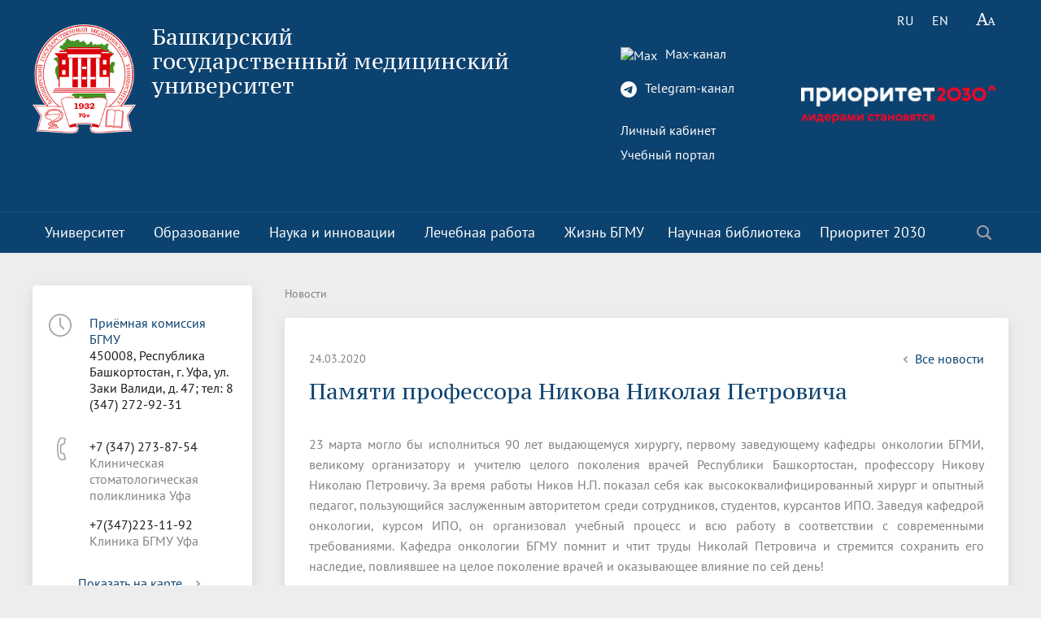

--- FILE ---
content_type: text/html; charset=UTF-8
request_url: https://bashgmu.ru/news/28317/
body_size: 12671
content:
<!DOCTYPE html>
<html>
<head>

    <meta charset="utf-8">
    <title>Памяти профессора Никова Николая Петровича</title>
<meta name="yandex-verification" content="1a34d40ee35a89b4" />

    <meta https-equiv="X-UA-Compatible" content="IE=edge">
	<link rel="icon" href="/bitrix/templates/modern_blue_s1/favicon.png">
    <meta name="viewport" content="width=device-width, initial-scale=1">
    <!--<link href="https://fonts.googleapis.com/css?family=PT+Sans:400,700,400italic,700italic|PT+Serif+Caption:400,400italic&amp;subset=latin,cyrillic" rel="stylesheet">-->

    <link href="/js/fonts__google.css?family=PT+Sans:400,700,400italic,700italic|PT+Serif+Caption:400,400italic&amp;subset=latin,cyrillic" rel="stylesheet">

	<!--<script src="https://ajax.googleapis.com/ajax/libs/jquery/2.1.3/jquery.min.js"></script>-->

    <script src="/js/bann/jquery.min.js"></script>

    
    <meta http-equiv="Content-Type" content="text/html; charset=UTF-8" />
<meta name="robots" content="index, follow" />
<meta name="keywords" content="факультеты, специальность, преподаватели" />
<meta name="description" content="Башкирский Государственный медицинский университет" />
<link href="/bitrix/cache/css/s1/modern_blue_s1/page_6dcd1c30e3906ed5d328641f6bb5ef83/page_6dcd1c30e3906ed5d328641f6bb5ef83_v1.css?1769513223415" type="text/css" rel="stylesheet"/>
<link href="/bitrix/cache/css/s1/modern_blue_s1/template_ddbacde7b4487e6ed25a4b30f5878264/template_ddbacde7b4487e6ed25a4b30f5878264_v1.css?1769513208205385" type="text/css" rel="stylesheet" data-template-style="true"/>
<script>if(!window.BX)window.BX={};if(!window.BX.message)window.BX.message=function(mess){if(typeof mess==='object'){for(let i in mess) {BX.message[i]=mess[i];} return true;}};</script>
<script>(window.BX||top.BX).message({"JS_CORE_LOADING":"Загрузка...","JS_CORE_NO_DATA":"- Нет данных -","JS_CORE_WINDOW_CLOSE":"Закрыть","JS_CORE_WINDOW_EXPAND":"Развернуть","JS_CORE_WINDOW_NARROW":"Свернуть в окно","JS_CORE_WINDOW_SAVE":"Сохранить","JS_CORE_WINDOW_CANCEL":"Отменить","JS_CORE_WINDOW_CONTINUE":"Продолжить","JS_CORE_H":"ч","JS_CORE_M":"м","JS_CORE_S":"с","JSADM_AI_HIDE_EXTRA":"Скрыть лишние","JSADM_AI_ALL_NOTIF":"Показать все","JSADM_AUTH_REQ":"Требуется авторизация!","JS_CORE_WINDOW_AUTH":"Войти","JS_CORE_IMAGE_FULL":"Полный размер"});</script>

<script src="/bitrix/js/main/core/core.min.js?1768556352242882"></script>

<script>BX.Runtime.registerExtension({"name":"main.core","namespace":"BX","loaded":true});</script>
<script>BX.setJSList(["\/bitrix\/js\/main\/core\/core_ajax.js","\/bitrix\/js\/main\/core\/core_promise.js","\/bitrix\/js\/main\/polyfill\/promise\/js\/promise.js","\/bitrix\/js\/main\/loadext\/loadext.js","\/bitrix\/js\/main\/loadext\/extension.js","\/bitrix\/js\/main\/polyfill\/promise\/js\/promise.js","\/bitrix\/js\/main\/polyfill\/find\/js\/find.js","\/bitrix\/js\/main\/polyfill\/includes\/js\/includes.js","\/bitrix\/js\/main\/polyfill\/matches\/js\/matches.js","\/bitrix\/js\/ui\/polyfill\/closest\/js\/closest.js","\/bitrix\/js\/main\/polyfill\/fill\/main.polyfill.fill.js","\/bitrix\/js\/main\/polyfill\/find\/js\/find.js","\/bitrix\/js\/main\/polyfill\/matches\/js\/matches.js","\/bitrix\/js\/main\/polyfill\/core\/dist\/polyfill.bundle.js","\/bitrix\/js\/main\/core\/core.js","\/bitrix\/js\/main\/polyfill\/intersectionobserver\/js\/intersectionobserver.js","\/bitrix\/js\/main\/lazyload\/dist\/lazyload.bundle.js","\/bitrix\/js\/main\/polyfill\/core\/dist\/polyfill.bundle.js","\/bitrix\/js\/main\/parambag\/dist\/parambag.bundle.js"]);
</script>
<script>BX.Runtime.registerExtension({"name":"pull.protobuf","namespace":"BX","loaded":true});</script>
<script>BX.Runtime.registerExtension({"name":"rest.client","namespace":"window","loaded":true});</script>
<script>(window.BX||top.BX).message({"pull_server_enabled":"N","pull_config_timestamp":0,"shared_worker_allowed":"Y","pull_guest_mode":"N","pull_guest_user_id":0,"pull_worker_mtime":1744714413});(window.BX||top.BX).message({"PULL_OLD_REVISION":"Для продолжения корректной работы с сайтом необходимо перезагрузить страницу."});</script>
<script>BX.Runtime.registerExtension({"name":"pull.client","namespace":"BX","loaded":true});</script>
<script>BX.Runtime.registerExtension({"name":"pull","namespace":"window","loaded":true});</script>
<script>(window.BX||top.BX).message({"LANGUAGE_ID":"ru","FORMAT_DATE":"DD.MM.YYYY","FORMAT_DATETIME":"DD.MM.YYYY HH:MI:SS","COOKIE_PREFIX":"BITRIX_SM","SERVER_TZ_OFFSET":"-18000","UTF_MODE":"Y","SITE_ID":"s1","SITE_DIR":"\/","USER_ID":"","SERVER_TIME":1769912652,"USER_TZ_OFFSET":36000,"USER_TZ_AUTO":"Y","bitrix_sessid":"055097ac94c6887ffad08c2530ba450b"});</script>


<script src="/bitrix/js/pull/protobuf/protobuf.js?1742179407274055"></script>
<script src="/bitrix/js/pull/protobuf/model.min.js?174217940714190"></script>
<script src="/bitrix/js/rest/client/rest.client.min.js?17421794059240"></script>
<script src="/bitrix/js/pull/client/pull.client.min.js?174661864049849"></script>
<script>BX.setCSSList(["\/bitrix\/templates\/.default\/components\/bitrix\/news\/news300823-2\/bitrix\/news.detail\/.default\/style.css","\/bitrix\/templates\/modern_blue_s1\/components\/bitrix\/search.title\/modern_search\/style.css","\/bitrix\/templates\/modern_blue_s1\/template_styles.css","\/bitrix\/templates\/modern_blue_s1\/special_version.css"]);</script>
<script>
					(function () {
						"use strict";

						var counter = function ()
						{
							var cookie = (function (name) {
								var parts = ("; " + document.cookie).split("; " + name + "=");
								if (parts.length == 2) {
									try {return JSON.parse(decodeURIComponent(parts.pop().split(";").shift()));}
									catch (e) {}
								}
							})("BITRIX_CONVERSION_CONTEXT_s1");

							if (cookie && cookie.EXPIRE >= BX.message("SERVER_TIME"))
								return;

							var request = new XMLHttpRequest();
							request.open("POST", "/bitrix/tools/conversion/ajax_counter.php", true);
							request.setRequestHeader("Content-type", "application/x-www-form-urlencoded");
							request.send(
								"SITE_ID="+encodeURIComponent("s1")+
								"&sessid="+encodeURIComponent(BX.bitrix_sessid())+
								"&HTTP_REFERER="+encodeURIComponent(document.referrer)
							);
						};

						if (window.frameRequestStart === true)
							BX.addCustomEvent("onFrameDataReceived", counter);
						else
							BX.ready(counter);
					})();
				</script>



<script src="/bitrix/templates/modern_blue_s1/js/jquery.formstyler.min.js?174217941515916"></script>
<script src="/bitrix/templates/modern_blue_s1/js/jquery.magnificpopup.min.js?174217941521243"></script>
<script src="/bitrix/templates/modern_blue_s1/js/jquery.cookie.min.js?17421794151442"></script>
<script src="/bitrix/templates/modern_blue_s1/js/jquery.matchHeight-min.js?17421794153045"></script>
<script src="/bitrix/templates/modern_blue_s1/js/jquery.mobileNav.js?17421794153729"></script>
<script src="/bitrix/templates/modern_blue_s1/js/owl.carousel.min.js?174217941540533"></script>
<script src="/bitrix/templates/modern_blue_s1/js/perfect-scrollbar.jquery.min.js?174217941522422"></script>
<script src="/bitrix/templates/modern_blue_s1/js/main.js?17421794157450"></script>
<script src="/bitrix/templates/modern_blue_s1/js/special_version.js?17421794154451"></script>
<script src="/bitrix/components/bitrix/search.title/script.min.js?17685405306573"></script>

                                
	

        </head>

<body>
<div class="mb-hide"></div>
	<div class="body-wrapper clearfix">
	<div class="special-settings">
		<div class="container special-panel-container">
			<div class="content">
				<div class="aa-block aaFontsize">
					<div class="fl-l">Размер:</div>
					<a class="aaFontsize-small" data-aa-fontsize="small" href="#" title="Уменьшенный размер шрифта">A</a><!--
				 --><a class="aaFontsize-normal a-current" href="#" data-aa-fontsize="normal" title="Нормальный размер шрифта">A</a><!--
				 --><a class="aaFontsize-big" data-aa-fontsize="big" href="#" title="Увеличенный размер шрифта">A</a>
				</div>
				<div class="aa-block aaColor">
					Цвет:
					<a class="aaColor-black a-current" data-aa-color="black" href="#" title="Черным по белому"><span>C</span></a><!--
				 --><a class="aaColor-yellow" data-aa-color="yellow" href="#" title="Желтым по черному"><span>C</span></a><!--
				 --><a class="aaColor-blue" data-aa-color="blue" href="#" title="Синим по голубому"><span>C</span></a>
				</div>

				<div class="aa-block aaImage">
					Изображения
				<span class="aaImage-wrapper">
					<a class="aaImage-on a-current" data-aa-image="on" href="#">Вкл.</a><!--
					 --><a class="aaImage-off" data-aa-image="off" href="#">Выкл.</a>
				</span>
				</div>
				<span class="aa-block"><a href="/?set-aa=normal" data-aa-off><i class="icon icon-special-version"></i> Обычная версия сайта</a></span>
			</div>
		</div>
	</div>

    <header>
	    <div class="container container-top-header">
		    <div class="content">
			    <div class="col col-mb-12" style="position:absolute; top:0; right:0">
											<span class="mb-hide">
							<!--<a href="/about_the_university/offices/"><i class="icon icon-map-marker"></i> Найти ближайший филиал</a>-->
							<span class="aa-hide" itemprop="Copy"><a class="fl-r" href="/?set-aa=special" data-aa-on title="Aa"><i class="icon icon-special-version"></i></a></span>
						</span>


<div style="position:absolute; top: 90px; right: 0; z-index: 1000" class="col col-mb-3">
								<a href="https://bashgmu.ru/prioritet-2030/"><img src="https://bashgmu.ru/upload/medialibrary/ace/48wdsujuadpfy09jq0scqcd9g17ew9y9.png"></a></div>



										<div class='lang'>
						

			<span title="RU">RU</span>&nbsp;
	

			<a href="/en/" title="EN">EN</a>&nbsp;
	
					</div>

					<span class="tablet-hide dt-hide ld-hide">
						<span class="aa-hide" itemprop="Copy"><a class="fl-r mr50" href="/?set-aa=special" data-aa-on><i class="icon icon-special-version"></i></a></span>
					</span>

			    </div>
		    </div>
	    </div>

        <div class="container container-white ">
            <div class="content">
                <div class="col col-mb-12 col-12 col-dt-7">
                    <div class="logo-block">
                        <a href="/" class="logo"><img src="/include/logo01.png"  />                        </a>
                        <a href="/">
									<span class="h1"><span">Башкирский государственный&nbsp;медицинский университет</span><br><small class="teleg-ot"></small>
									</span>
                        </a>
                    </div>
                </div> <!-- .col col-mb-12 col-12 col-dt-7 -->
                					<div class="col col-mb-12 col-12 col-dt-5">

<div class="teleg_m">

<!-- Иконка Max  -->
<a href="https://max.ru/id274023088_gos" target="_blank">
  <img src="https://logo-teka.com/wp-content/uploads/2025/07/max-messenger-sign-logo.svg" 
       width="20" height="20" 
       style="vertical-align: middle; margin-right: 6px;" 
       alt="Max">
  Max-канал
</a><br><br>

<!-- Иконка Telegram -->
<a href="https://t.me/bgmu_official" target="_blank">
  <svg xmlns="http://www.w3.org/2000/svg" width="20" height="20" fill="currentColor" class="bi bi-telegram" viewBox="0 0 16 16" style="vertical-align: middle; margin-right: 6px;">
    <path d="M16 8A8 8 0 1 1 0 8a8 8 0 0 1 16 0zM8.287 5.906c-.778.324-2.334.994-4.666 2.01-.378.15-.577.298-.595.442-.03.243.275.339.69.47l.175.055c.408.133.958.288 1.243.294.26.006.549-.1.868-.32 2.179-1.471 3.304-2.214 3.374-2.23.05-.012.12-.026.166.016.047.041.042.12.037.141-.03.129-1.227 1.241-1.846 1.817-.193.18-.33.307-.358.336a8.154 8.154 0 0 1-.188.186c-.38.366-.664.64.015 1.088.327.216.589.393.85.571.284.194.568.387.936.629.093.06.183.125.27.187.331.236.63.448.997.414.214-.02.435-.22.547-.82.265-1.417.786-4.486.906-5.751a1.426 1.426 0 0 0-.013-.315.337.337 0 0 0-.114-.217.526.526 0 0 0-.31-.093c-.3.005-.763.166-2.984 1.09z"/>
  </svg>
  Telegram-канал
</a><br><br></div>

						<div class="ssylki-glavn">	<a href="https://isu.bashgmu.ru/" target="_blank">Личный кабинет</a><br> </div>
						
						<div class="ssylki-glavn"><a href="https://edu.bashgmu.ru//" target="_blank">Учебный портал</a>						</div> <br>
						<!--<div><b><a href="https://bashgmu.ru/about_the_university/kalendar-meropriyatiy.php">Календарь мероприятий</a></b></div>-->

											</div>
				            </div>
        </div>

        <div class="container container-top-navigation">
            <div class="content">
                <div class="col col-mb-hide col-12">
                    <div class="top-nav-block">
                        
    <ul>
                                                <li class="parent">
                    <a id="votvik_1" tabindex="1" href="/about_the_university/">Университет</a>
                    <div class="second-level container">
                        <div class="content">
                            <div class="col col-mb-12">
                                <div class="content">
                                    <ul class="clearfix">
                                                             <li class="parent2"><a href="/about_the_university/rukovodstvo/">Руководство</a></li>
                                                 <li class="parent2"><a href="/about_the_university/rektorat.php">Ректорат</a></li>
                                                 <li class="parent2"><a href="/about_the_university/obrashchenie-k-rektoru/">Обращение к ректору</a></li>
                                                 <li class="parent2"><a href="/about_the_university/academic_council/">Ученый совет</a></li>
                                                 <li class="parent2"><a href="/about_the_university/80-let-velikoy-pobedy/">80 лет Великой Победы</a></li>
                                                 <li class="parent2"><a href="/about_the_university/universitetu-90-let/">Университету 90 лет</a></li>
                                                 <li class="parent2"><a href="/about_the_university/telefonnyy_spravochnik/">Телефонный справочник</a></li>
                                                 <li class="parent2"><a href="/about_the_university/dokumenty/index.php">Документы</a></li>
                                                 <li class="parent2"><a href="/about_the_university/structure/">Структура</a></li>
                                                 <li class="parent2"><a href="/about_the_university/smi-o-vuze/index.php">СМИ о вузе</a></li>
                                                 <li class="parent2"><a href="/about_the_university/simvolika-bgmu/index.php">Символика БГМУ</a></li>
                                                 <li class="parent2"><a href="/about_the_university/elektronnyy-yashchik-doveriya/index.php">Электронный ящик доверия</a></li>
                                                 <li class="parent2"><a href="/about_the_university/kompleksnaya-programma-razvitiya-bgmu/index.php">Комплексная программа развития БГМУ</a></li>
                                                 <li class="parent2"><a href="/about_the_university/antiterror.php">Антитеррор</a></li>
                                                 <li class="parent2"><a href="/sveden/common">Сведения об образовательной  организации</a></li>
                                                 <li class="parent2"><a href="/abitur">Абитуриенту</a></li>
                                                 <li class="parent2"><a href="/about_the_university/obrashchenie-grazhdan/">Обращение граждан</a></li>
                                                 <li class="parent2"><a href="/about_the_university/photo/index.php?sphrase_id=13">Фотогалерея</a></li>
                                                 <li class="parent2"><a href="/about_the_university/sitemap/index.php">Карта сайта</a></li>
                                                 <li class="parent2"><a href="/about_the_university/videogallery/">Видеогалерея</a></li>
                                                 <li class="parent2"><a href="/about_the_university/oplata-bankovskoy-kartoy-v-seti-internet.php">Оплата банковской картой</a></li>
                                                 <li class="parent2"><a href="/about_the_university/reorganizatsiya-vuza/"> Реорганизация вуза</a></li>
                                                 <li class="parent2"><a href="/about_the_university/transformatsiya-universiteta/">Трансформация университета</a></li>
                                                 <li class="parent2"><a href="/about_the_university/endaument/">Эндаумент</a></li>
                                                 <li class="parent2"><a href="/about_the_university/vopros-otvet/">Вопрос-ответ</a></li>
                                        </ul></div></div></div></div></li>
                                            <li class="parent">
                    <a id="votvik_27" tabindex="1" href="/education/">Образование</a>
                    <div class="second-level container">
                        <div class="content">
                            <div class="col col-mb-12">
                                <div class="content">
                                    <ul class="clearfix">
                                                             <li class="parent2"><a href="/education/uchebno-metodicheskoe-upravlenie/">Учебно-методическое управление</a></li>
                                                 <li class="parent2"><a href="/education/tsentr-prakticheskikh-navykov/">Центр практических навыков</a></li>
                                                 <li class="parent2"><a href="/education/departments/">Факультеты</a></li>
                                                 <li class="parent2"><a href="/education/kafedry/">Кафедры</a></li>
                                                 <li class="parent2"><a href="/education/institut-dopolnitelnogo-professionalnogo-obrazovaniya/">Институт развития образования</a></li>
                                                 <li class="parent2"><a href="/education/priemnaya-komissiya/">Приемная комиссия</a></li>
                                                 <li class="parent2"><a href="/education/meditsinskiy-kolledzh/">Медицинский колледж</a></li>
                                                 <li class="parent2"><a href="/education/dekanat-po-rabote-s-inostrannymi-obuchayushchimisya/">Деканат по работе с иностранными обучающимися</a></li>
                                                 <li class="parent2"><a href="/education/upravlenie-po-mezhdunarodnoy-deyatelnosti/">Управление  международной деятельности</a></li>
                                                 <li class="parent2"><a href="/education/internatura-i-ordinatura/">Отдел ординатуры</a></li>
                                                 <li class="parent2"><a href="/education/raspisanie_n/">Расписание</a></li>
                                                 <li class="parent2"><a href="/education/menedzhment-kachestva/">Менеджмент качества</a></li>
                                                 <li class="parent2"><a href="/education/simulyatsionnyy-tsentr/">Федеральный аккредитационный центр</a></li>
                                                 <li class="parent2"><a href="/education/nizhnevolzhskiy-meditsinskiy-klaster.php">Научно-образовательный медицинский кластер «Нижневолжский»</a></li>
                                                 <li class="parent2"><a href="/education/gosudarstvennaya-itogovaya-attestatsiya/">Государственная итоговая аттестация</a></li>
                                                 <li class="parent2"><a href="/education/vnutrennyaya-nezavisimaya-otsenka-kachestva-obrazovaniya/">Внутренняя оценка качества образования</a></li>
                                                 <li class="parent2"><a href="/education/informatsiya-dlya-invalidov-i-lits-s-ogranichennymi-vozmozhnostyami-zdorovya.php">Информация для инвалидов и лиц с ограниченными возможностями здоровья</a></li>
                                                 <li class="parent2"><a href="/education/informatsiya-dlya-studentov/">Информация для студентов</a></li>
                                                 <li class="parent2"><a href="/education/ya-professional/">Я-профессионал</a></li>
                                                 <li class="parent2"><a href="/education/vserossiyskaya-studencheskaya-olimpiada-po-khirurgii-s-mezhdunarodnym-uchastiem-/">Всероссийская студенческая олимпиада по хирургии с международным участием </a></li>
                                                 <li class="parent2"><a href="/education/meditsinskiy-inspektor/">Медицинский инспектор</a></li>
                                                 <li class="parent2"><a href="/education/onlayn-obuchenie/">Онлайн обучение</a></li>
                                                 <li class="parent2"><a href="/education/sotsialnaya-rabota-v-sistem-zdravookhraneniya/">Социальная работа в системе здравоохранения</a></li>
                                                 <li class="parent2"><a href="/education/novye-obrazovatelnye-programmy/">Новые образовательные программы</a></li>
                                                 <li class="parent2"><a href="https://library.bashgmu.ru/o-biblioteke/elektronnyie-resursyi/eub.html"><a href="https://library.bashgmu.ru/o-biblioteke/elektronnyie-resursyi/eub.html" target="_blank">Электронная учебная библиотека</a></a></li>
                                                 <li class="parent2"><a href="/education/nezavisimaya-otsenka-kachestva-obrazovaniya/">Независимая оценка качества образования</a></li>
                                                 <li class="parent2"><a href="/education/professionalnoe-obuchenie/">Профессиональное обучение</a></li>
                                                 <li class="parent2"><a href="/education/innovatsionnye-obrazovatelnye-proekty/">Инновационные образовательные проекты</a></li>
                                                 <li class="parent2"><a href="/education/akkreditatsiya-spetsialista/">Аккредитация специалиста</a></li>
                                        </ul></div></div></div></div></li>
                                            <li class="parent">
                    <a id="votvik_57" tabindex="1" href="/science_and_innovation/">Наука и инновации</a>
                    <div class="second-level container">
                        <div class="content">
                            <div class="col col-mb-12">
                                <div class="content">
                                    <ul class="clearfix">
                                                             <li class="parent2"><a href="/science_and_innovation/nauka-i-universitety/">Национальные проекты России</a></li>
                                                 <li class="parent2"><a href="/science_and_innovation/struktura-i-dokumenty/">Структура и документы</a></li>
                                                 <li class="parent2"><a href="/science_and_innovation/ukaz-prezidenta-rossiyskoy-federatsii-o-strategii-nauchno-tekhnologicheskogo-razvitiya-rossiyskoy-fe/">Указ Президента Российской Федерации «О стратегии научно-технологического развития Российской Федерации»</a></li>
                                                 <li class="parent2"><a href="/science_and_innovation/strategiya-razvitiya-meditsinskoy-nauki-do-2025-goda/">Стратегия развития медицинской науки до 2025 года</a></li>
                                                 <li class="parent2"><a href="/science_and_innovation/nauchno-issledovatelskie-podrazdeleniya/">Научно-исследовательские подразделения</a></li>
                                                 <li class="parent2"><a href="/science_and_innovation/itogi-nauchno-issledovatelskoy-raboty/">Итоги научно-исследовательской работы</a></li>
                                                 <li class="parent2"><a href="/science_and_innovation/klinicheskie-issledovaniya-i-ispytaniya/">Клинические исследования и испытания, ЛЭК</a></li>
                                                 <li class="parent2"><a href="/science_and_innovation/dissertatsionnyy-sovet/">Диссертационные советы</a></li>
                                                 <li class="parent2"><a href="/science_and_innovation/doktorantura/">Докторантура</a></li>
                                                 <li class="parent2"><a href="/science_and_innovation/aspirantura/">Аспирантура</a></li>
                                                 <li class="parent2"><a href="/science_and_innovation/grantovaya-politika-bgmu/">Грантовые фонды</a></li>
                                                 <li class="parent2"><a href="/science_and_innovation/konferentsii/">Конференции и форумы</a></li>
                                                 <li class="parent2"><a href="/science_and_innovation/megagranty/">Лаборатории мегагранта</a></li>
                                                 <li class="parent2"><a href="/science_and_innovation/poleznye-internet-ssylki/">Полезные интернет-ссылки</a></li>
                                                 <li class="parent2"><a href="/science_and_innovation/nauchnye-izdaniya/">Научные издания</a></li>
                                                 <li class="parent2"><a href="/science_and_innovation/problemnye-nauchnye-komissii/">Проблемные научные комиссии</a></li>
                                                 <li class="parent2"><a href="/science_and_innovation/bgmu-v-reytingakh.php">БГМУ в рейтингах университетов</a></li>
                                                 <li class="parent2"><a href="/science_and_innovation/innovatsionnaya-deyatelnost/">Управление инновационной деятельности</a></li>
                                                 <li class="parent2"><a href="http://project3210019.tilda.ws/"><a href="http://project3210019.tilda.ws/" target="_blank">Публикационная активность</a></a></li>
                                                 <li class="parent2"><a href="/science_and_innovation/nii-kardiologii/">НИИ кардиологии</a></li>
                                                 <li class="parent2"><a href="/prioritet-2030/strategicheskie-proekty/proryvnoy-transfer-meditsinskikh-znaniy-i-zdorovesberegayushchikh-tekhnologiy/institut-urologii-i-klinicheskoy-onkologii/">Институт урологии и клинической онкологии</a></li>
                                                 <li class="parent2"><a href="https://repo.bashgmu.ru/"><a href="https://repo.bashgmu.ru/" target="_blank">Репозиторий БГМУ</a></a></li>
                                                 <li class="parent2"><a href="/science_and_innovation/evraziyskiy-nots/">Евразийский НОЦ</a></li>
                                                 <li class="parent2"><a href="/science_and_innovation/nauchnaya-ordinatura/">Научная ординатура</a></li>
                                        </ul></div></div></div></div></li>
                                            <li class="parent">
                    <a id="votvik_82" tabindex="1" href="/medical_work/">Лечебная работа</a>
                    <div class="second-level container">
                        <div class="content">
                            <div class="col col-mb-12">
                                <div class="content">
                                    <ul class="clearfix">
                                                             <li class="parent2"><a href="https://www.kbgmu.ru/"><a href="https://www.kbgmu.ru/" target="_blank">Клиника БГМУ</a></a></li>
                                                 <li class="parent2"><a href="https://alloplant.ru/"><a href="https://alloplant.ru/" target="_blank">Всероссийский центр глазной и пластической хирургии</a></a></li>
                                                 <li class="parent2"><a href="https://www.ufaeyeinstitute.ru/ru/"><a href="https://www.ufaeyeinstitute.ru/ru/" target="_blank">Уф НИИ ГБ</a></a></li>
                                                 <li class="parent2"><a href="http://kspbgmu.bashmed.ru/"><a href="http://kspbgmu.bashmed.ru/" target="_blank">Клиническая стоматологическая поликлиника</a></a></li>
                                                 <li class="parent2"><a href="/medical_work/klinicheskie-bazy/">Клинические базы</a></li>
                                                 <li class="parent2"><a href="/medical_work/otchety-po-lechebnoy-rabote/">Отчеты по лечебной работе</a></li>
                                                 <li class="parent2"><a href="/medical_work/dogovornaya-rabota-s-klinicheskimi-bazami/">Договорная работа с клиническими базами</a></li>
                                                 <li class="parent2"><a href="http://www.kbgmu.ru/otdeleniya/"><a href="http://www.kbgmu.ru/otdeleniya/" target="_blank">Отделения клиники БГМУ</a></a></li>
                                                 <li class="parent2"><a href="http://www.kbgmu.ru/about/license.php"><a href="http://www.kbgmu.ru/about/license.php" target="_blank">Лицензии</a></a></li>
                                                 <li class="parent2"><a href="/medical_work/sanatoriy-profilaktoriy.php">Санаторий-профилакторий БГМУ</a></li>
                                        </ul></div></div></div></div></li>
                                            <li class="parent">
                    <a id="votvik_93" tabindex="1" href="/life_bsmu/">Жизнь БГМУ</a>
                    <div class="second-level container">
                        <div class="content">
                            <div class="col col-mb-12">
                                <div class="content">
                                    <ul class="clearfix">
                                                             <li class="parent2"><a href="/life_bsmu/upravlenie-po-vospitatelnoy-i-sotsialnoy-rabote-so-studentami/">Воспитательная и социальная работа</a></li>
                                                 <li class="parent2"><a href="/life_bsmu/otdel-po-kulturno-sotsialnoy-rabote/">Отдел по культурно-массовой работе</a></li>
                                                 <li class="parent2"><a href="/life_bsmu/otdel-po-svyazyam-s-obshchestvennostyu/">Отдел по связям с общественностью</a></li>
                                                 <li class="parent2"><a href="/life_bsmu/obshchestvennye-obedineniya-i-organy-samoupravleniya-/">Общественные объединения и органы самоуправления</a></li>
                                                 <li class="parent2"><a href="/life_bsmu/otdel-po-vospitatelnoy-i-sotsialnoy-rabote/">Отдел по воспитательной и социальной работе</a></li>
                                                 <li class="parent2"><a href="/life_bsmu/tvorcheskaya-zhizn-/">Творческая жизнь</a></li>
                                                 <li class="parent2"><a href="/life_bsmu/sportivnaya-zhizn/">Спортивная жизнь</a></li>
                                                 <li class="parent2"><a href="/life_bsmu/god-semi/">Год семьи 2024</a></li>
                                                 <li class="parent2"><a href="/life_bsmu/profsoyuz-obuchayushchikhsya-bgmu/">Профсоюз обучающихся БГМУ</a></li>
                                                 <li class="parent2"><a href="/life_bsmu/profsoyuznyy-komitet/">Профсоюзный комитет</a></li>
                                                 <li class="parent2"><a href="/life_bsmu/sovet-kuratorov-/">Совет кураторов</a></li>
                                                 <li class="parent2"><a href="/life_bsmu/sovet-obuchayushchikhsya/">Совет обучающихся</a></li>
                                                 <li class="parent2"><a href="/life_bsmu/assotsiatsiya-vypusknikov-/">Ассоциация выпускников	</a></li>
                                                 <li class="parent2"><a href="/life_bsmu/rabota-muzeev-na-kafedrakh/">Работа музеев на кафедрах</a></li>
                                                 <li class="parent2"><a href="/life_bsmu/vypuskniki-bgmu-veterany-vov/">Выпускники БГМУ – ветераны ВОВ</a></li>
                                                 <li class="parent2"><a href="/life_bsmu/zolotoy-fond-bgmu/">Золотой фонд БГМУ</a></li>
                                                 <li class="parent2"><a href="/life_bsmu/media-tsentr-/">Медиа центр</a></li>
                                                 <li class="parent2"><a href="/life_bsmu/bgmu-vuz-zdorovogo-obraza-zhizni/index.php">БГМУ - ВУЗ здорового образа жизни</a></li>
                                                 <li class="parent2"><a href="/life_bsmu/yubilry/">Юбиляры</a></li>
                                                 <li class="parent2"><a href="/life_bsmu/zhizn-inostrannykh-studentov-bgmu/">Жизнь иностранных студентов БГМУ</a></li>
                                                 <li class="parent2"><a href="https://bashgmu.ru/about_the_university/universitetu-90-let/">Университету 90 лет</a></li>
                                                 <li class="parent2"><a href="/life_bsmu/universitetu-85-let/">Университету 85 лет</a></li>
                                                 <li class="parent2"><a href="/life_bsmu/prazdnovanie-75-letiya-pobedy-v-velikoy-otechestvennoy-voyne/">Празднование 75-летия Победы в Великой Отечественной войне</a></li>
                                                 <li class="parent2"><a href="/life_bsmu/shtab-studencheskikh-otryadov-bgmu/">Штаб студенческих отрядов БГМУ</a></li>
                                                 <li class="parent2"><a href="/life_bsmu/pervichnoe-otdelenie-dvizhenie-pervykh-bgmu/">Первичное отделение «Движение Первых» БГМУ</a></li>
                                                 <li class="parent2"><a href="/life_bsmu/almanakh-istoricheskiy-vestnik/">Альманах "Исторический вестник"</a></li>
                                                 <li class="parent2"><a href="/life_bsmu/medmol/">«МЕДМОЛ»</a></li>
                                        </ul></div></div></div></div></li>
                             <li class="parent2"><a href="http://library.bashgmu.ru/">Научная библиотека</a></li>
                                                                <li class="parent">
                    <a id="votvik_122" tabindex="1" href="/prioritet-2030/">Приоритет 2030</a>
                    <div class="second-level container">
                        <div class="content">
                            <div class="col col-mb-12">
                                <div class="content">
                                    <ul class="clearfix">
                                                             <li class="parent2"><a href="/prioritet-2030/o-programme/">О программе</a></li>
                                                 <li class="parent2"><a href="/prioritet-2030/proektnyy_ofis/">Проектный офис</a></li>
                                                 <li class="parent2"><a href="/prioritet-2030/strategicheskie-proekty/">Стратегические проекты</a></li>
                                                 <li class="parent2"><a href="https://bashgmu.ru/prioritet-2030/politiki/">Политики</a></li>
                                                 <li class="parent2"><a href="/prioritet-2030/tsifrovaya-kafedra/">Цифровая кафедра</a></li>
                                                 <li class="parent2"><a href="/prioritet-2030/otchetnost.php">Отчетность</a></li>
                                                 <li class="parent2"><a href="/prioritet-2030/programma-razvitiya.php">Программа развития</a></li>
                                                 <li class="parent2"><a href="/prioritet-2030/novosti/">Новости</a></li>
                                                 <li class="parent2"><a href="/prioritet-2030/vitrina-tekhnologiy/">Витрина технологий</a></li>
                                </ul></div></div></div></div></li>
        </ul>
                    </div>
                    	<div class="search-block fl-r">
		<div class="search-button" tabindex="1"><i class="icon icon-search"></i></div>
		<div class="container container-search">
			<div class="content">
				<div class="col col-mb-12" id="searchTitle">
					<form action="/search/index.php">
						<div class="search-form-block">
							<i class="icon icon-search-white"></i>
							<div class="search-close-button" tabindex="1"><i class="icon icon-close"></i></div>
							<div class="ov-h">
								<input id="title-search-input" class="search-input" type="text" name="q" autocomplete="off">
							</div>
						</div>
					</form>
					<div class="search-suggestions">
					</div>
				</div> <!-- .col col-mb-12 -->
			</div> <!-- .content -->
		</div> <!-- .container container-search -->
	</div>
<script>

function JCTitleSearchModern(arParams)
{
	var _this = this;

	this.arParams = {
		'AJAX_PAGE': arParams.AJAX_PAGE,
		'CONTAINER_ID': arParams.CONTAINER_ID,
		'INPUT_ID': arParams.INPUT_ID,
		'MIN_QUERY_LEN': parseInt(arParams.MIN_QUERY_LEN)
	};
	if(arParams.WAIT_IMAGE)
		this.arParams.WAIT_IMAGE = arParams.WAIT_IMAGE;
	if(arParams.MIN_QUERY_LEN <= 0)
		arParams.MIN_QUERY_LEN = 1;

	this.cache = [];
	this.cache_key = null;

	this.startText = '';
	this.currentRow = -1;
	this.RESULT = null;
	this.CONTAINER = null;
	this.INPUT = null;
	this.WAIT = null;

	this.ShowResult = function(result)
	{
		var suggestions = document.getElementsByClassName('search-suggestions');
		suggestions[0].innerHTML = result;
	}

	this.onKeyPress = function(keyCode)
	{
		var tbl = BX.findChild(_this.RESULT, {'tag':'div','class':'search-result'}, true);
		if(!tbl)
			return false;

		var cnt = tbl.rows.length;

		switch (keyCode)
		{
			case 27: // escape key - close search div
				_this.RESULT.style.display = 'none';
				_this.currentRow = -1;
				_this.UnSelectAll();
				return true;

			case 40: // down key - navigate down on search results
				if(_this.RESULT.style.display == 'none')
					_this.RESULT.style.display = 'block';

				var first = -1;
				for(var i = 0; i < cnt; i++)
				{
					if(!BX.findChild(tbl.rows[i], {'class':'title-search-separator'}, true))
					{
						if(first == -1)
							first = i;

						if(_this.currentRow < i)
						{
							_this.currentRow = i;
							break;
						}
						else if(tbl.rows[i].className == 'title-search-selected')
						{
							tbl.rows[i].className = '';
						}
					}
				}

				if(i == cnt && _this.currentRow != i)
					_this.currentRow = first;

				tbl.rows[_this.currentRow].className = 'title-search-selected';
				return true;

			case 38: // up key - navigate up on search results
				if(_this.RESULT.style.display == 'none')
					_this.RESULT.style.display = 'block';

				var last = -1;
				for(var i = cnt-1; i >= 0; i--)
				{
					if(!BX.findChild(tbl.rows[i], {'class':'title-search-separator'}, true))
					{
						if(last == -1)
							last = i;

						if(_this.currentRow > i)
						{
							_this.currentRow = i;
							break;
						}
						else if(tbl.rows[i].className == 'title-search-selected')
						{
							tbl.rows[i].className = '';
						}
					}
				}

				if(i < 0 && _this.currentRow != i)
					_this.currentRow = last;

				tbl.rows[_this.currentRow].className = 'title-search-selected';
				return true;

			case 13: // enter key - choose current search result
				if(_this.RESULT.style.display == 'block')
				{
					for(var i = 0; i < cnt; i++)
					{
						if(_this.currentRow == i)
						{
							if(!BX.findChild(tbl.rows[i], {'class':'title-search-separator'}, true))
							{
								var a = BX.findChild(tbl.rows[i], {'tag':'a'}, true);
								if(a)
								{
									window.location = a.href;
									return true;
								}
							}
						}
					}
				}
				return false;
		}

		return false;
	}

	this.onTimeout = function()
	{
		_this.onChange(function(){
			setTimeout(_this.onTimeout, 500);
		});
	}

	this.onChange = function(callback)
	{
		if(_this.INPUT.value != _this.oldValue && _this.INPUT.value != _this.startText)
		{
			_this.oldValue = _this.INPUT.value;
			if(_this.INPUT.value.length >= _this.arParams.MIN_QUERY_LEN)
			{
				_this.cache_key = _this.arParams.INPUT_ID + '|' + _this.INPUT.value;
				if(_this.cache[_this.cache_key] == null)
				{
					if(_this.WAIT)
					{
						var pos = BX.pos(_this.INPUT);
						var height = (pos.bottom - pos.top)-2;
						_this.WAIT.style.top = (pos.top+1) + 'px';
						_this.WAIT.style.height = height + 'px';
						_this.WAIT.style.width = height + 'px';
						_this.WAIT.style.left = (pos.right - height + 2) + 'px';
						_this.WAIT.style.display = 'block';
					}

					BX.ajax.post(
						_this.arParams.AJAX_PAGE,
						{
							'ajax_call':'y',
							'INPUT_ID':_this.arParams.INPUT_ID,
							'q':_this.INPUT.value,
							'l':_this.arParams.MIN_QUERY_LEN
						},
						function(result)
						{
							_this.cache[_this.cache_key] = result;
							_this.ShowResult(result);
							_this.currentRow = -1;
							_this.EnableMouseEvents();
							if(_this.WAIT)
								_this.WAIT.style.display = 'none';
							if (!!callback)
								callback();
						}
					);
					return;
				}
				else
				{
					_this.ShowResult(_this.cache[_this.cache_key]);
					_this.currentRow = -1;
					_this.EnableMouseEvents();
				}
			}
			else
			{
				_this.RESULT.style.display = 'none';
				_this.currentRow = -1;
				_this.UnSelectAll();
			}
		}
		if (!!callback)
			callback();
	}

	this.UnSelectAll = function()
	{
		var tbl = BX.findChild(_this.RESULT, {'tag':'div','class':'search-result'}, true);
		if(tbl)
		{
			var cnt = tbl.rows.length;
			for(var i = 0; i < cnt; i++)
				tbl.rows[i].className = '';
		}
	}

	this.EnableMouseEvents = function()
	{
		var tbl = BX.findChild(_this.RESULT, {'tag':'div','class':'search-result'}, true);
		if(tbl)
		{
			var cnt = tbl.rows.length;
			for(var i = 0; i < cnt; i++)
				if(!BX.findChild(tbl.rows[i], {'class':'title-search-separator'}, true))
				{
					tbl.rows[i].id = 'row_' + i;
					tbl.rows[i].onmouseover = function (e) {
						if(_this.currentRow != this.id.substr(4))
						{
							_this.UnSelectAll();
							this.className = 'title-search-selected';
							_this.currentRow = this.id.substr(4);
						}
					};
					tbl.rows[i].onmouseout = function (e) {
						this.className = '';
						_this.currentRow = -1;
					};
				}
		}
	}

	this.onFocusLost = function(hide)
	{
		setTimeout(function(){_this.RESULT.style.display = 'none';}, 250);
	}

	this.onFocusGain = function()
	{
		if(_this.RESULT.innerHTML.length)
			_this.ShowResult();
	}

	this.onKeyDown = function(e)
	{
		if(!e)
			e = window.event;

		if (_this.RESULT.style.display == 'block')
		{
			if(_this.onKeyPress(e.keyCode))
				return BX.PreventDefault(e);
		}
	}

	this.Init = function()
	{
		this.CONTAINER = document.getElementById(this.arParams.CONTAINER_ID);
		this.RESULT = document.body.appendChild(document.createElement("DIV"));
		this.RESULT.className = 'search-suggestions';
		this.INPUT = document.getElementById(this.arParams.INPUT_ID);
		this.startText = this.oldValue = this.INPUT.value;
		BX.bind(this.INPUT, 'focus', function() {_this.onFocusGain()});
		BX.bind(this.INPUT, 'blur', function() {_this.onFocusLost()});

		if(BX.browser.IsSafari() || BX.browser.IsIE())
			this.INPUT.onkeydown = this.onKeyDown;
		else
			this.INPUT.onkeypress = this.onKeyDown;

		if(this.arParams.WAIT_IMAGE)
		{
			this.WAIT = document.body.appendChild(document.createElement("DIV"));
			this.WAIT.style.backgroundImage = "url('" + this.arParams.WAIT_IMAGE + "')";
			if(!BX.browser.IsIE())
				this.WAIT.style.backgroundRepeat = 'none';
			this.WAIT.style.display = 'none';
			this.WAIT.style.position = 'absolute';
			this.WAIT.style.zIndex = '1100';
		}

		BX.bind(this.INPUT, 'bxchange', function() {_this.onChange()});
	}

	BX.ready(function (){_this.Init(arParams)});
}

	BX.ready(function(){
		new JCTitleSearchModern({
			'AJAX_PAGE' : '/news/28317/',
			'CONTAINER_ID': 'searchTitle',
			'INPUT_ID': 'title-search-input',
			'MIN_QUERY_LEN': 2
		});
	});
</script>
                </div>
            </div>
        </div>
    </header>


    <div class="container container-main col-margin">
        <div class="content">
            <div class="col col-mb-12 col-4 col-dt-3">
                			                <div class="white-box col-margin-bottom p20 clearfix">
                            <div class="sidebar-info-block">
            <i class="icon icon-big-clock"></i>
            <div class="ov-h">
                <p class="sidebar-info-text" id="bx_3218110189_1888">
                    <a href="/contacts/">Приёмная комиссия БГМУ</a><br/>
					450008, Республика Башкортостан, г. Уфа, ул. Заки Валиди, д. 47;  тел: 8 (347) 272-92-31                                    </p>
            </div>
        </div>
        
<div class="sidebar-info-block">
    <i class="icon icon-big-phone"></i>
    <div class="ov-h">
                        <p class="sidebar-info-text">+7 (347) 273-87-54                    <br><span class="text-light">Клиническая стоматологическая поликлиника Уфа</span>                </p>
                                <p class="sidebar-info-text">+7(347)223-11-92                    <br><span class="text-light">Клиника БГМУ Уфа</span>                </p>
                    </div>
</div>

<p class="ta-center">
    <a href="/contacts/">Показать на карте<i class="icon icon-arrow-right ml10"></i></a>
</p>
                </div>
			            </div>
            <div class="col col-mb-12 col-8 col-dt-9">
                <div class="breadcrumb"><ul><li><span>Новости</span></li></ul></div>                                <div class="white-box col-margin-bottom padding-box ">
                        <div class="news-detail">
        <div class="news-item">
            <div class="clearfix">
                <div class="news-item-date fl-l mt10">24.03.2020</div>
                <div class="fl-r"><a href="/news/" class="btn btn-link"><i class="icon icon-arrow-left"></i>Все новости</a></div>
            </div>
                                <h1>Памяти профессора Никова Николая Петровича</h1>
                                        

            <div class="news-item-text clearfix">
                
                                <p style="text-align: justify;">
	23 марта могло бы исполниться 90 лет выдающемуся хирургу, первому заведующему кафедры онкологии БГМИ, великому организатору и учителю целого поколения врачей Республики Башкортостан, профессору Никову Николаю Петровичу. За время работы Ников Н.П. показал себя как высококвалифицированный хирург и опытный педагог, пользующийся заслуженным авторитетом среди сотрудников, студентов, курсантов ИПО. Заведуя кафедрой онкологии, курсом ИПО, он организовал учебный процесс и всю работу в соответствии с современными требованиями. Кафедра онкологии БГМУ помнит и чтит труды Николай Петровича и стремится сохранить его наследие, повлиявшее на целое поколение врачей и оказывающее влияние по сей день!
</p>
<p style="text-align: justify;">
 <br>
</p>
<p style="text-align: center;">
 <img src="/upload/medialibrary/292/2925ce6d37356d9a87b3a3f5e5c0196c.png"><br>
</p>            </div> <!-- .news-item-text clearfix -->
			<div>
				

	


			</div>
            

--- FILE ---
content_type: text/css
request_url: https://bashgmu.ru/bitrix/cache/css/s1/modern_blue_s1/page_6dcd1c30e3906ed5d328641f6bb5ef83/page_6dcd1c30e3906ed5d328641f6bb5ef83_v1.css?1769513223415
body_size: 283
content:


/* Start:/bitrix/templates/.default/components/bitrix/news/news300823-2/bitrix/news.detail/.default/style.css?1742179415155*/
div.news-detail
{
	word-wrap: break-word;
}
div.news-detail img.detail_picture
{
	float:left;
	margin:0 8px 6px 1px;
}
.news-date-time
{
	color:#486DAA;
}

/* End */
/* /bitrix/templates/.default/components/bitrix/news/news300823-2/bitrix/news.detail/.default/style.css?1742179415155 */
